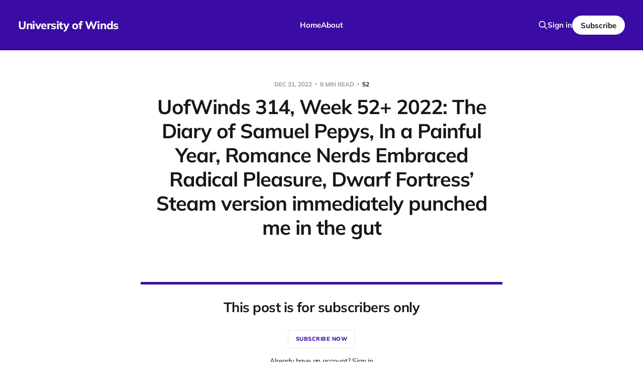

--- FILE ---
content_type: text/html; charset=utf-8
request_url: https://www.uofwinds.com/314/
body_size: 3426
content:
<!DOCTYPE html>
<html lang="en">

<head>
    <meta charset="utf-8">
    <meta name="viewport" content="width=device-width, initial-scale=1">
    <title>UofWinds 314, Week 52+ 2022: The Diary of Samuel Pepys, In a Painful Year, Romance Nerds Embraced Radical Pleasure, Dwarf Fortress’ Steam version immediately punched me in the gut</title>

    <link rel="stylesheet" href="https://www.uofwinds.com/assets/built/screen.css?v=bd5122d8f2">

    <link rel="icon" href="https://www.uofwinds.com/content/images/size/w256h256/format/jpeg/2023/02/mita.jpg" type="image/jpeg">
    <link rel="canonical" href="https://www.uofwinds.com/314/">
    <meta name="referrer" content="no-referrer-when-downgrade">
    
    <meta property="og:site_name" content="University of Winds">
    <meta property="og:type" content="article">
    <meta property="og:title" content="UofWinds 314, Week 52+ 2022: The Diary of Samuel Pepys, In a Painful Year, Romance Nerds Embraced Radical Pleasure, Dwarf Fortress’ Steam version immediately punched me in the gut">
    <meta property="og:description" content="Three links to wonderful and thought-provoking things every other Saturday morning from Mita Williams.">
    <meta property="og:url" content="https://www.uofwinds.com/314/">
    <meta property="og:image" content="https://www.uofwinds.com/content/images/size/w1200/2023/02/A-Bookshop-By-Second-Home---Libreria-1.png">
    <meta property="article:published_time" content="2022-12-31T05:00:00.000Z">
    <meta property="article:modified_time" content="2023-08-04T23:15:41.000Z">
    <meta property="article:tag" content="52">
    
    <meta property="article:publisher" content="https://www.facebook.com/ghost">
    <meta name="twitter:card" content="summary_large_image">
    <meta name="twitter:title" content="UofWinds 314, Week 52+ 2022: The Diary of Samuel Pepys, In a Painful Year, Romance Nerds Embraced Radical Pleasure, Dwarf Fortress’ Steam version immediately punched me in the gut">
    <meta name="twitter:description" content="Three links to wonderful and thought-provoking things every other Saturday morning from Mita Williams.">
    <meta name="twitter:url" content="https://www.uofwinds.com/314/">
    <meta name="twitter:image" content="https://www.uofwinds.com/content/images/size/w1200/2023/02/A-Bookshop-By-Second-Home---Libreria-1.png">
    <meta name="twitter:label1" content="Written by">
    <meta name="twitter:data1" content="Mita Williams">
    <meta name="twitter:label2" content="Filed under">
    <meta name="twitter:data2" content="52">
    <meta name="twitter:site" content="@ghost">
    <meta property="og:image:width" content="1200">
    <meta property="og:image:height" content="534">
    
    <script type="application/ld+json">
{
    "@context": "https://schema.org",
    "@type": "Article",
    "publisher": {
        "@type": "Organization",
        "name": "University of Winds",
        "url": "https://www.uofwinds.com/",
        "logo": {
            "@type": "ImageObject",
            "url": "https://www.uofwinds.com/content/images/size/w256h256/format/jpeg/2023/02/mita.jpg"
        }
    },
    "author": {
        "@type": "Person",
        "name": "Mita Williams",
        "image": {
            "@type": "ImageObject",
            "url": "https://www.uofwinds.com/content/images/2023/03/square-etch.PNG",
            "width": 659,
            "height": 601
        },
        "url": "https://www.uofwinds.com/author/mita/",
        "sameAs": [
            "https://bsky.app/profile/copystar.bsky.social",
            "https://social.coop/@copystart"
        ]
    },
    "headline": "UofWinds 314, Week 52+ 2022: The Diary of Samuel Pepys, In a Painful Year, Romance Nerds Embraced Radical Pleasure, Dwarf Fortress’ Steam version immediately punched me in the gut",
    "url": "https://www.uofwinds.com/314/",
    "datePublished": "2022-12-31T05:00:00.000Z",
    "dateModified": "2023-08-04T23:15:41.000Z",
    "keywords": "52",
    "mainEntityOfPage": "https://www.uofwinds.com/314/"
}
    </script>

    <meta name="generator" content="Ghost 6.12">
    <link rel="alternate" type="application/rss+xml" title="University of Winds" href="https://www.uofwinds.com/rss/">
    <script defer src="https://cdn.jsdelivr.net/ghost/portal@~2.56/umd/portal.min.js" data-i18n="true" data-ghost="https://www.uofwinds.com/" data-key="ce8ca86bcf428860fbf937620b" data-api="https://university-of-winds.ghost.io/ghost/api/content/" data-locale="en" crossorigin="anonymous"></script><style id="gh-members-styles">.gh-post-upgrade-cta-content,
.gh-post-upgrade-cta {
    display: flex;
    flex-direction: column;
    align-items: center;
    font-family: -apple-system, BlinkMacSystemFont, 'Segoe UI', Roboto, Oxygen, Ubuntu, Cantarell, 'Open Sans', 'Helvetica Neue', sans-serif;
    text-align: center;
    width: 100%;
    color: #ffffff;
    font-size: 16px;
}

.gh-post-upgrade-cta-content {
    border-radius: 8px;
    padding: 40px 4vw;
}

.gh-post-upgrade-cta h2 {
    color: #ffffff;
    font-size: 28px;
    letter-spacing: -0.2px;
    margin: 0;
    padding: 0;
}

.gh-post-upgrade-cta p {
    margin: 20px 0 0;
    padding: 0;
}

.gh-post-upgrade-cta small {
    font-size: 16px;
    letter-spacing: -0.2px;
}

.gh-post-upgrade-cta a {
    color: #ffffff;
    cursor: pointer;
    font-weight: 500;
    box-shadow: none;
    text-decoration: underline;
}

.gh-post-upgrade-cta a:hover {
    color: #ffffff;
    opacity: 0.8;
    box-shadow: none;
    text-decoration: underline;
}

.gh-post-upgrade-cta a.gh-btn {
    display: block;
    background: #ffffff;
    text-decoration: none;
    margin: 28px 0 0;
    padding: 8px 18px;
    border-radius: 4px;
    font-size: 16px;
    font-weight: 600;
}

.gh-post-upgrade-cta a.gh-btn:hover {
    opacity: 0.92;
}</style>
    <script defer src="https://cdn.jsdelivr.net/ghost/sodo-search@~1.8/umd/sodo-search.min.js" data-key="ce8ca86bcf428860fbf937620b" data-styles="https://cdn.jsdelivr.net/ghost/sodo-search@~1.8/umd/main.css" data-sodo-search="https://university-of-winds.ghost.io/" data-locale="en" crossorigin="anonymous"></script>
    
    <link href="https://www.uofwinds.com/webmentions/receive/" rel="webmention">
    <script defer src="/public/cards.min.js?v=bd5122d8f2"></script>
    <link rel="stylesheet" type="text/css" href="/public/cards.min.css?v=bd5122d8f2">
    <script defer src="/public/comment-counts.min.js?v=bd5122d8f2" data-ghost-comments-counts-api="https://www.uofwinds.com/members/api/comments/counts/"></script>
    <script defer src="/public/member-attribution.min.js?v=bd5122d8f2"></script><style>:root {--ghost-accent-color: #3A0CA3;}</style>
</head>

<body class="post-template tag-52 is-head-left-logo is-head-brand">
<div class="site">

    <header id="gh-head" class="gh-head gh-outer">
        <div class="gh-head-inner">
            <div class="gh-head-brand">
                <div class="gh-head-brand-wrapper">
                    <a class="gh-head-logo" href="https://www.uofwinds.com">
                            University of Winds
                    </a>
                </div>
                <button class="gh-search gh-icon-btn" data-ghost-search><svg xmlns="http://www.w3.org/2000/svg" fill="none" viewBox="0 0 24 24" stroke="currentColor" stroke-width="2" width="20" height="20"><path stroke-linecap="round" stroke-linejoin="round" d="M21 21l-6-6m2-5a7 7 0 11-14 0 7 7 0 0114 0z"></path></svg></button>
                <button class="gh-burger"></button>
            </div>

            <nav class="gh-head-menu">
                <ul class="nav">
    <li class="nav-home"><a href="https://www.uofwinds.com/">Home</a></li>
    <li class="nav-about"><a href="https://www.uofwinds.com/about/">About</a></li>
</ul>

            </nav>

            <div class="gh-head-actions">
                    <button class="gh-search gh-icon-btn" data-ghost-search><svg xmlns="http://www.w3.org/2000/svg" fill="none" viewBox="0 0 24 24" stroke="currentColor" stroke-width="2" width="20" height="20"><path stroke-linecap="round" stroke-linejoin="round" d="M21 21l-6-6m2-5a7 7 0 11-14 0 7 7 0 0114 0z"></path></svg></button>
                    <div class="gh-head-members">
                                <a class="gh-head-link" href="#/portal/signin" data-portal="signin">Sign in</a>
                                <a class="gh-head-btn gh-btn gh-primary-btn" href="#/portal/signup" data-portal="signup">Subscribe</a>
                    </div>
            </div>
        </div>
    </header>


    <div class="site-content">
        
<main class="site-main">

        <article class="single post tag-52 no-image">

    <header class="single-header gh-canvas">
        <div class="single-meta">
            <span class="single-meta-item single-meta-date">
                <time datetime="2022-12-31">
                    Dec 31, 2022
                </time>
            </span>
            <span class="single-meta-item single-meta-length">
                8 min read
            </span>
                <span class="single-meta-item single-meta-tag">
                    <a class="post-tag post-tag-52" href="/tag/52/">52</a>
                </span>
        </div>

        <h1 class="single-title">UofWinds 314, Week 52+ 2022: The Diary of Samuel Pepys, In a Painful Year, Romance Nerds Embraced Radical Pleasure, Dwarf Fortress’ Steam version immediately punched me in the gut</h1>


    </header>

    <div class="single-content gh-content gh-canvas">
        

<section class="single-cta">
        <h2 class="single-cta-title">This post is for subscribers only</h2>
        <button class="button single-cta-button" data-portal="signup">Subscribe now</button>
        <br>
        <button class="button-text single-cta-footer" data-portal="signin">Already have an account? Sign in</button>
</section>
    </div>

    <div class="gh-canvas">
    <footer class="single-footer">

        <div class="single-footer-left">
            <div class="navigation navigation-previous">
                <a class="navigation-link" href="/313/" aria-label="Previous post">
                    <span class="navigation-icon"><svg class="icon" xmlns="http://www.w3.org/2000/svg" viewBox="0 0 32 32">
    <path d="M26.667 14.667v2.667h-16L18 24.667l-1.893 1.893L5.547 16l10.56-10.56L18 7.333l-7.333 7.333h16z"></path>
</svg></span>
                </a>
            </div>
        </div>

        <div class="single-footer-middle">
        </div>

        <div class="single-footer-right">
            <div class="navigation navigation-next">
                <a class="navigation-link" href="/315/" aria-label="Next post">
                    <span class="navigation-icon"><svg class="icon" xmlns="http://www.w3.org/2000/svg" viewBox="0 0 32 32">
    <path d="M5.333 14.667v2.667h16L14 24.667l1.893 1.893L26.453 16 15.893 5.44 14 7.333l7.333 7.333h-16z"></path>
</svg></span>
                </a>
            </div>
        </div>

    </footer>
    </div>

</article>

        
</main>
    </div>

    <footer class="gh-foot gh-outer">
        <div class="gh-foot-inner gh-inner">
            <div class="gh-copyright">
                University of Winds © 2026
            </div>
            <nav class="gh-foot-menu">
                <ul class="nav">
    <li class="nav-sign-up"><a href="#/portal/">Sign up</a></li>
</ul>

            </nav>
            <div class="gh-powered-by">
                <a href="https://ghost.org/" target="_blank" rel="noopener">Powered by Ghost</a>
            </div>
        </div>
    </footer>

</div>

    <div class="pswp" tabindex="-1" role="dialog" aria-hidden="true">
    <div class="pswp__bg"></div>

    <div class="pswp__scroll-wrap">
        <div class="pswp__container">
            <div class="pswp__item"></div>
            <div class="pswp__item"></div>
            <div class="pswp__item"></div>
        </div>

        <div class="pswp__ui pswp__ui--hidden">
            <div class="pswp__top-bar">
                <div class="pswp__counter"></div>

                <button class="pswp__button pswp__button--close" title="Close (Esc)"></button>
                <button class="pswp__button pswp__button--share" title="Share"></button>
                <button class="pswp__button pswp__button--fs" title="Toggle fullscreen"></button>
                <button class="pswp__button pswp__button--zoom" title="Zoom in/out"></button>

                <div class="pswp__preloader">
                    <div class="pswp__preloader__icn">
                        <div class="pswp__preloader__cut">
                            <div class="pswp__preloader__donut"></div>
                        </div>
                    </div>
                </div>
            </div>

            <div class="pswp__share-modal pswp__share-modal--hidden pswp__single-tap">
                <div class="pswp__share-tooltip"></div>
            </div>

            <button class="pswp__button pswp__button--arrow--left" title="Previous (arrow left)"></button>
            <button class="pswp__button pswp__button--arrow--right" title="Next (arrow right)"></button>

            <div class="pswp__caption">
                <div class="pswp__caption__center"></div>
            </div>
        </div>
    </div>
</div>
<script>
    if (document.body.classList.contains('with-full-cover') && (/Android|webOS|iPhone|iPad|iPod|BlackBerry/i.test(navigator.platform))) {
        document.getElementsByClassName('cover')[0].style.height = window.innerHeight + 'px';
    }
</script>

<script src="https://www.uofwinds.com/assets/built/main.min.js?v=bd5122d8f2"></script>



</body>
</html>